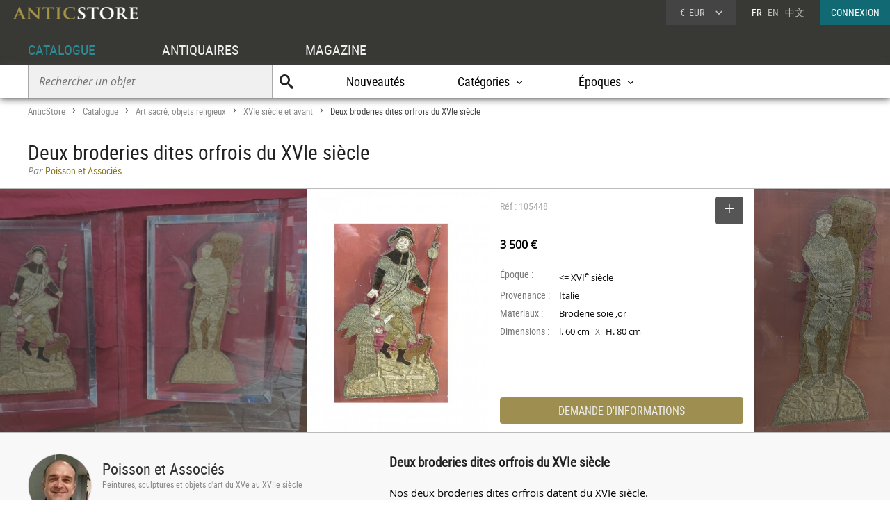

--- FILE ---
content_type: text/html; charset=UTF-8
request_url: https://www.anticstore.com/deux-d-orfroisrenaissance-105448P
body_size: 7633
content:
                <!DOCTYPE html>
<html lang="fr">
<head>
  <meta charset="utf-8">
  <title>Deux broderies dites orfrois du XVIe siècle - N.105448</title>
  <meta name='description' content="Antiquités et Objets d'art: Art sacré, objets religieux Renaissance d'époque XVIe siècle et avant mis en vente par Poisson et Associés - Réf: 105448 - Nos deux broderies dites orfrois datent du XVIe ...">
        <link rel="alternate" href="https://www.anticstore.com/deux-d-orfroisrenaissance-105448P" hreflang="fr">
    <link rel="alternate" href="https://www.anticstore.art/105448P" hreflang="en">
    
  
 <link rel="canonical" href="https://www.anticstore.com/deux-d-orfroisrenaissance-105448P">
 <link rel="shortcut icon" href="/img/favicon.ico">
 <meta name="viewport" content="width=device-width, initial-scale=1.0, maximum-scale=2.0">
 <link rel="stylesheet" href="/css/css-V24-min.css" type="text/css">
 <link rel="stylesheet" href="/css/jquery.fancybox.min.css" />
 <meta property="og:title" content="Deux broderies dites orfrois du XVIe siècle" />
 <meta property="og:type" content="product" />
 <meta property="og:url" content="https://www.anticstore.com/deux-d-orfroisrenaissance-105448P" />
 <meta property="og:image" content="https://www.anticstore.com/DocBD/commerce/antiquaire/poisson-et-associes-885/objet/105448/AnticStore-Large-Ref-105448.jpg" />
 <meta property="og:site_name" content="AnticStore" />
 <meta property="fb:app_id" content="166883123323037" />
 <link rel="apple-touch-icon" href="https://www.anticstore.com/img/apple-touch-icon.png">


 <style>
  summary {outline:none; cursor: pointer; font-weight: bold}
  .descriptif_suite {margin-top:20px;}
  .bande-photo {width:100%; height:350px; overflow: hidden; background-color:#3c3c39;  margin:5px 0 0 0; position:relative; border-top:1px solid #bbb; border-bottom:1px solid #bbb;}
  .bande-photo-gauche {position:absolute; right:45%; width:4000px; height:350px;}
  .bande-photo-droite {position:absolute; left:55%; width:4000px; height:350px;}
  a.img-plus {display:block; cursor: zoom-in;}
  a.img-plus img  { opacity:0.5; height:350px; transition-duration: 0.4s; transition-property: all;}
  a.img-plus img:hover { opacity:1; transition-duration: 0.4s; transition-property: all;}
  .img-right {float:right; padding:0 0 0 1px; position: relative;}
  .img-left {float:left; padding:0 1px 0 0;}
  #info {float:left;  width:350px; padding:0 15px; margin:0; overflow:hidden; height:350px;color: #000; background-color: #fff;}
  .st-hr {color:#aaa; margin:0; height:50px; line-height:50px; margin-bottom:0px; position: relative;}
  #info .intitule { margin-bottom: 20px; padding-bottom: 20px; height:30px;}
  #info .certificat { bottom: 0px;font: 12px/20px "Comic Sans MS","Comic Sans","Lucida Handwriting"; left: 0px; margin: 4px 0px; position: absolute; }
  #info .certificat:before { content:'p'; font-family:picto;display: inline-block; height: 20px; margin-right: 5px; vertical-align: middle; width: 18px; }
  #info dl { font-size: 1em; margin: 60px 0px 10px 0; height:180px; }
  #info dt { float: left; clear: left; color: #777;  padding: 1px 0px; width: 85px; }
  #info dd { padding: 1px 0px; font-family: regular, sans-serif; font-size: 0.9em; overflow: hidden;}
  #info .prix { font-size: 16px; line-height: 50px; padding: 5px 0 30px 0px; font-family:regular;}
  #info .popup-info {color:#eee; background-color:#9e8f51; font-family:condensed; border-radius:0px; padding:0; border-radius:4px; margin:0;display:block; text-align:center; cursor: pointer; font-size: 16px; height: 38px; line-height: 38px;transition-duration: 0.2s; transition-property: all; }
  #info .popup-info:hover {color:#fff;background-color: #116973;}
  .lightbox { position: absolute; top:11px; right:0; text-decoration: none;font-size:13px; width:auto; color:#444; line-height:28px; cursor:pointer; display:inline-block; transition-duration: 0.4s; transition-property: all;}
  .lightbox:hover .msg{color:#116973;}
  .lightbox:hover {background-color: #eee;}
  .selection-bouton {background-color: #555; color:#fff; width:40px; height:40px; text-align: center; border-radius:4px; display:inline-block; vertical-align: middle;}
  .selection-bouton:after {content:'+'; font-family:picto;font-size:28px; height:25px; width:40px; line-height:30px; color:#fff; display:inline-block;}
  .deselection-bouton {background-color: #555; color:#fff; width:40px; height:40px; text-align: center; border-radius:4px; display:inline-block; vertical-align: middle;}
  .deselection-bouton:after {content:'-'; font-family:picto;font-size:36px; height:25px; width:40px; line-height:25px; color:#fff; display:inline-block;}
  .selection .msg, .deselection .msg {color:#fff; font-size:14px; height:40px; line-height:40px; margin-left:15px; display:inline-block; vertical-align: middle; font-family:condensed;float:left; transition-duration: 0.4s; transition-property: all; margin-right:10px;}

  .cadre-antiquaire-descriptif {background-color:#f8f8f8; padding:30px 0;}
  .antiquaire{width:450px; padding:0; color:#000; display:table-cell;}
  .antiquaire .rond {float:left; margin-right:15px; border-radius:80px; width:90px; height:90px; border:1px solid #ddd;}
  .antiquaire .info {display:table-cell; height:120px; padding-top:10px;}
  .antiquaire a.bt-enseigne{font-size:22px;text-decoration:none;color:#333;}
  .antiquaire .specialite{margin:0 0 16px 0;font:12px/14px 'condensed', arial, sans-serif;color:#888;}
  .tel{font-size:0.98em; margin-right:20px; margin-top:0; font-family: 'regular'; letter-spacing: 0.08em;}
  .tel1 {margin-top:10px;}
  .pro_nav { margin-top:20px; position: static; font-size:1.2em;}
  .pro_nav li a {border-bottom:4px solid rgba(255,255,255,0);}
  .pro_nav li {padding:0 0.8em;}
  .proposepar {margin:0; color:#897520; line-height:20px;}
  .noir {color:#888; font-family: italic;}
  .descriptif {display:table-cell; vertical-align: top; margin:0; padding-left:40px; padding-bottom:30px; width:60%;}
  .descriptif .texte{padding:0; margin:20px 0; font-family:regular,"Lucida Sans Unicode", "Lucida Grande", sans-serif; color:#000; text-align: justify; hyphens: auto; font-size:15px;}
  .descriptif .titre {font-size:1.3em; font-weight:bold;}
  .fois{color:#666;padding:0 5px; font-family:'regular'; font-size:12px;}
  .livraison-titre{font-size:18px; line-height:30px;margin:50px 0 5px 0;}
  .livraison-descriptif{margin:5px 0;  font-size:0.95em; line-height:1.6em; font-family: regular, Arial, sans-serif;}
  .autre-objet {text-align: center;}
  .autre-objet h2 {font-size:24px;margin:40px 0 15px 0;}
  .obj-similaire {color:#000; font-family: regular; max-width:700px; margin:0 auto 30px auto; font-size:16px; font-family:italic;}
  .obj-similaire a {color:#000; font-size:16px; font-family:italic;}
  a.mobile-lien {text-decoration: none; color:#fff;}
  .vignette > a {background-color: #efefec;}
  .bande-blanc {border-bottom:none; border-top:1px dashed #777; overflow:hidden;}
  @media only screen and (max-width: 1200px) {
    .descriptif .texte {padding-right: 20px;}
    #info {width:300px;}
    .bande-blanc {font-size:13px; padding:0 2%; width:96%; border-bottom:1px solid #ddd; border-top:none;}
  }
  @media (max-width: 960px) and (min-width: 780px) {
    .pro_nav li {display:block; float:none; border:none; padding:5px 0;}

  }
  @media only screen and (max-width: 780px) {
    .descriptif .texte {padding:0;}
    .descriptif {display:inline-block; width:90%; margin:5%; padding:0; padding-top:30px;}
    .bande-photo {width:100%; height:auto; overflow: hidden; background-color:#f5f5f3;  margin-top:5px; margin-bottom:10px; position:relative; border-top:1px solid #ddd; border-bottom:1px solid #ddd;}
    .bande-photo-gauche {position:static; width:10000px; display:block;}
    .img-right {float:left; padding:0 1px; position: relative;}
    .img-left img{display:none;}
    .bande-photo-droite {position:static; width:100%; height:350px;}
    #info {float:none;  width:90%; padding:0 5%; margin:0 1px 0 0; color: #000; border-top:1px solid #ddd;}
    .pro_nav {font-size:1em; }
    .bande-photo-droite, #info  {height:auto; margin-bottom:10px;}
    #info dl {height:auto; margin-bottom:20px;}
  }
  @media only screen and (max-width: 480px) {
    .bande-photo-gauche {width:100%; height:auto; overflow:hidden;}
    .img-right img{display:none;}
    .img-right:first-child img{display:block;}
    .img-principal {width:100%; height:auto;}
  }
</style>
<script type="application/ld+json">
  {
    "@context": "http://schema.org",
    "@type": "BreadcrumbList",
    "itemListElement": [{
    "@type": "ListItem",
    "position": 1,
    "item": {
    "@id": "https://www.anticstore.com",
    "name": "Anticstore"
  }
},{
"@type": "ListItem",
"position": 2,
"item": {
"@id": "https://www.anticstore.com/catalogue.php",
"name": "Catalogue"
}
},
 {
  "@type": "ListItem",
  "position": 3,
  "item": {
  "@id": "https://www.anticstore.com/artsacre-1-C",
  "name": "Art sacré, objets religieux"
}
},



 {
  "@type": "ListItem",
  "position": 4,
  "item": {
  "@id": "https://www.anticstore.com/mobilier/artsacre/16emesiecle",
  "name": "XVIe siècle et avant"
}
},

{
  "@type": "ListItem",
  "position": 5,
  "item": {
  "@id": "https://www.anticstore.com/deux-d-orfroisrenaissance-105448P",
  "name": "Deux broderies dites orfrois du XVIe siècle"
}

}]
}
</script>
    <script async src="https://www.googletagmanager.com/gtag/js?id=UA-96091873-1"></script>
    <script>
      window.dataLayer = window.dataLayer || [];

      function gtag() {
        dataLayer.push(arguments);
      }
      gtag('js', new Date());

      gtag('config', 'UA-17384304-1');
    </script>
  </head>
<body itemscope itemtype='http://schema.org/Product'>
 <header>
   <a href='/'><img src='/img/charte/logo-anticstore.png' height='18' width= '180' alt="Anticstore, portail des Antiquités et de l'Antiquaire" class='logo' /></a>
   <div class='droite'>

        <div class='devise'>
      <div class='select'><span class='sigle'>€</span> <span class='code'>EUR</span>
<form action='/catalogue/option-currency.php' method='post'>
  <input type='hidden' name='url' value='/deux-d-orfroisrenaissance-105448P'>
  <ul class='choix'>
    <li><input type = 'radio' name='choix_currency' value='GBP' id='GBP' onchange='javascript:submit()'><label for = 'GBP'><span class='sigle'>£</span> <span class='code'>GBP</span></label></li><li><input type = 'radio' name='choix_currency' value='USD' id='USD' onchange='javascript:submit()'><label for = 'USD'><span class='sigle'>$</span> <span class='code'>USD</span></label></li><li><input type = 'radio' name='choix_currency' value='CHF' id='CHF' onchange='javascript:submit()'><label for = 'CHF'><span class='sigle'>&nbsp;</span> <span class='code'>CHF</span></label></li>  </ul>
</form>
</div>
</div>

<p class='langue'>FR &nbsp; <a href='https://www.anticstore.art/105448P'>EN</a> &nbsp; <a href='http://cn.anticstore.com' rel='nofollow'>中文</a></p> <a href='/membre/index.php' class='connexion'>CONNEXION</a></div>
    <nav>
      <ul id="menu">
        <li><a href='/catalogue.php' class='select'>CATALOGUE</a></li>
        <li><a href='/pro.php'>ANTIQUAIRES</a></li>
        <li><a href='/dossier.php'>MAGAZINE</a></li>
      </ul>

      <div class='sm-total'>
        <p id='bt-sous-menu'></p>

        <ul id='sous_menu'>
          <li>
            <form method='get' action='/catalogue/recherche.php' id='sous_menu_recherche'>
              <input type='text' class='search-input input_empty' name='texte' value='' placeholder='Rechercher un objet' required><input type='submit' value='U' class='search-submit'>
            </form>
          </li>
          <li><a href='/catalogue/nouveautes.php'>Nouveautés</a></li>
          <li id="bt_catalogue_categorie">Catégories</li>
          <li id="bt_catalogue_style">Époques</li>


        </ul>

        <div id='sm_catalogue_style' class='sm_catalogue'>
          <div class='sm_catalogue_contenu'>

            <ul>
              <li>
                <p>Siècles</p>
              </li>
              <li><a href='/16emesiecle-1-E'>XVI<sup>e</sup> siècle et avant</a></li>
              <li><a href='/17emesiecle-1-E'>XVII<sup>e</sup> siècle</a></li>
              <li><a href='/18emesiecle-1-E'>XVIII<sup>e</sup> siècle</a></li>
              <li><a href='/19emesiecle-1-E'>XIX<sup>e</sup> siècle</a></li>
              <li><a href='/20emesiecle-1-E'>XX<sup>e</sup> siècle</a></li>
            </ul>


            <ul>
              <li>
                <p>Époques</p>
              </li>
              <li><a href='/moyen-age-1-S'>Moyen Âge</a></li>
              <li><a href='/renaissance-1-S'>Renaissance</a></li>
              <li><a href='/louis13-1-S'>Louis XIII</a></li>
              <li><a href='/louis14-1-S'>Louis XIV</a></li>
              <li><a href='/regence-1-S'>Régence</a></li>
            </ul>
            <ul>
              <li><a href='/louis15-1-S'>Louis XV</a></li>
              <li><a href='/transition-1-S'>Transition</a></li>
              <li><a href='/louis16-1-S'>Louis XVI</a></li>
              <li><a href='/directoire-1-S'>Directoire</a></li>
              <li><a href='/empire-1-S'>Empire</a></li>
              <li><a href='/restauration-1-S'>Restauration</a></li>
            </ul>
            <ul>
              <li><a href='/louis-philippe-1-S'>Louis-Philippe</a></li>
              <li><a href='/napoleon3-1-S'>Napoléon III</a></li>
              <li><a href='/artnouveau-1-S'>Art Nouveau</a></li>
              <li><a href='/artdeco-1-S'>Art Déco</a></li>
              <li><a href='/annees40-60-1-S'>Années 50-60</a></li>
            </ul>


          </div>
        </div>
        <div id="sm_catalogue_categorie" class='sm_catalogue'>
          <div class='sm_catalogue_contenu'>
            <ul>
              <li><a href='/archeologie-1-C'>Archéologie</a></li>
              <li><a href='/art-tribal-1-C'>Art Tribal</a></li>
              <li><a href='/argenterie-1-C'>Argenterie et Orfèvrerie</a></li>
              <li><a href='/artsacre-1-C'>Art sacré, objets religieux</a></li>
              <li><a href='/artsasie-1-C'>Arts d'Asie</a></li>
              <li><a href='/bijouterie-1-C'>Bijouterie, Joaillerie</a></li>
            </ul>

            <ul>
              <li><a href='/ceramiques-1-C'>Céramiques, Porcelaines</a></li>
              <li><a href='/collections-1-C'>Collections</a></li>
              <li><a href='/horloges-cartels-1-C'>Horloges, Cartels</a></li>
              <li><a href='/luminaires-1-C'>Luminaires</a></li>
              <li><a href='/materiaux-anciens-1-C'>Matériaux & Architecture</a></li>
              <li><a href='/miroir-1-C'>Miroirs, Trumeaux</a></li>
            </ul>

            <ul>
              <li><a href='/mobilier-1-C'>Mobilier</a></li>
              <li><a href='/objet-decoration-ancien-1-C'>Objet de décoration</a></li>
              <li><a href='/curiosite-1-C'>Objets de Curiosité</a></li>
              <li><a href='/objetsdevitrine-1-C'>Objets de Vitrine</a></li>
              <li><a href='/sculpture-1-C'>Sculpture</a></li>
            </ul>

            <ul>
              <li><a href='/siege-1-C'>Sièges</a></li>
              <li><a href='/peinture-1-C'>Tableaux et dessins</a></li>
              <li><a href='/livres-1-C'>Gravures anciennes</a></li>
              <li><a href='/tapisettapisserieanciens-1-C'>Tapisserie & Tapis</a></li>
              <li><a href='/verrerie-cristallerie-1-C'>Verrerie, Cristallerie</a></li>
            </ul>
          </div>
        </div>


      </div>

    </nav>
    
</header>
<div id='page'>  
  <div class='page-header'>
    <div id='filarianne'>
      <a href='/'>AnticStore</a> &gt; 
      <a href='/catalogue.php'>Catalogue</a> &gt; 
      <a href='/artsacre-1-C'>Art sacré, objets religieux</a> &gt; <a href='/mobilier/artsacre/16emesiecle'>XVIe siècle et avant</a>  &gt; <span class='arianne-select'>Deux broderies dites orfrois du XVIe siècle</span></div>      <h1  itemprop='name'>Deux broderies dites orfrois du XVIe siècle</h1><p class='proposepar'><span class='noir'>Par</span> Poisson et Associés</p>
    </div>
  </div>
  <div class='bande-photo'>
    <div class='bande-photo-gauche'>
      <div class='img-right'><div class='enlarge'></div><a class='fancybox' href='/DocBD/commerce/antiquaire/poisson-et-associes-885/objet/105448/AnticStore-Large-Ref-105448.jpg' data-fancybox='gallery'><img src='/DocBD/commerce/antiquaire/poisson-et-associes-885/objet/105448/AnticStore-Medium-Ref-105448.jpg' alt='Deux broderies dites orfrois du XVIe siècle' height='350' class='img-principal'></a></div>
<a class='fancybox img-plus img-right' href='../DocBD/commerce/antiquaire/poisson-et-associes-885/objet/105448/AnticStore-Large-Ref-105448_01.jpg' data-fancybox='gallery'><img src='../DocBD/commerce/antiquaire/poisson-et-associes-885/objet/105448/AnticStore-Medium-Ref-105448_01.jpg' alt='Deux broderies dites orfrois du XVIe siècle - Art sacré, objets religieux Style Renaissance'></a>
<a class='fancybox img-plus img-right' href='../DocBD/commerce/antiquaire/poisson-et-associes-885/objet/105448/AnticStore-Large-Ref-105448_03.jpg' data-fancybox='gallery'><img src='../DocBD/commerce/antiquaire/poisson-et-associes-885/objet/105448/AnticStore-Medium-Ref-105448_03.jpg' alt='Deux broderies dites orfrois du XVIe siècle - Poisson et Associés'></a>
<a class='fancybox img-plus img-right' href='../DocBD/commerce/antiquaire/poisson-et-associes-885/objet/105448/AnticStore-Large-Ref-105448_05.jpg' data-fancybox='gallery'><img src='../DocBD/commerce/antiquaire/poisson-et-associes-885/objet/105448/AnticStore-Medium-Ref-105448_05.jpg' alt='Deux broderies dites orfrois du XVIe siècle - Renaissance'></a>
<a class='fancybox img-plus img-right' href='../DocBD/commerce/antiquaire/poisson-et-associes-885/objet/105448/AnticStore-Large-Ref-105448_07.jpg' data-fancybox='gallery'><img src='../DocBD/commerce/antiquaire/poisson-et-associes-885/objet/105448/AnticStore-Medium-Ref-105448_07.jpg' alt='Antiquités - Deux broderies dites orfrois du XVIe siècle'></a>    </div>

    <div class='bande-photo-droite'>
      <div id='info'>
        <div class='intitule'><div class='st-hr'>
        Réf : 105448<div class='lightbox'><div class='selection'><div class='selection-bouton'></div><span class='msg'>SELECTIONNER</span></div></div>
        
        </div><meta itemprop='image' content='https://www.anticstore.com/DocBD/commerce/antiquaire/poisson-et-associes-885/objet/105448/AnticStore-Large-Ref-105448.jpg'><link itemprop='url' href='/deux-d-orfroisrenaissance-105448P'><div class='prix'><div itemprop='offers' itemscope itemtype='http://schema.org/Offer'><div itemprop='seller' itemscope itemtype='http://schema.org/Organization'><meta itemprop='name' content='Poisson et Associés'></div><meta itemprop='price' content='3500'><meta itemprop='pricecurrency' content='EUR'><b>3 500 €</b></div></div></div><dl><dt>Époque :</dt> <dd><= XVI<sup>e</sup> siècle</dd><dt>Provenance :</dt> <dd>Italie</dd><dt>Materiaux :</dt> <dd>Broderie soie ,or</dd><dt>Dimensions :</dt> <dd>l. 60 cm <span class='fois'>X</span> H. 80 cm</dd></dl><div id='mobile-form'>
          <p class='popup-info' onClick="Popup.afficher(400,540, '/catalogue/formulaire-info.php?url_produit=deux-d-orfroisrenaissance-105448', rel='nofollow')" rel='nofollow'>DEMANDE D'INFORMATIONS</p>
          </div>
          <div id='mobile-info-antiquaire'></div>
          <script>
            if (window.innerWidth<480) {
             document.getElementById("mobile-form").innerHTML = "<p class='popup-info' onClick=\"Popup.afficher(320,900, '/catalogue/formulaire-info.php?url_produit=deux-d-orfroisrenaissance-105448', rel='nofollow')\" rel='nofollow'>DEMANDE D'INFORMATIONS</p>";
           } else {
            document.getElementById("mobile-form").innerHTML = "<p class='popup-info' onClick=\"Popup.afficher(400,540, '/catalogue/formulaire-info.php?url_produit=deux-d-orfroisrenaissance-105448', rel='nofollow')\" rel='nofollow'>DEMANDE D'INFORMATIONS</p>";
          }
        </script>
      </div>
      
<a class='fancybox img-plus img-left' href='../DocBD/commerce/antiquaire/poisson-et-associes-885/objet/105448/AnticStore-Large-Ref-105448_02.jpg' data-fancybox='gallery'><img src='../DocBD/commerce/antiquaire/poisson-et-associes-885/objet/105448/AnticStore-Medium-Ref-105448_02.jpg' alt='Art sacré, objets religieux  - Deux broderies dites orfrois du XVIe siècle'></a>
<a class='fancybox img-plus img-left' href='../DocBD/commerce/antiquaire/poisson-et-associes-885/objet/105448/AnticStore-Large-Ref-105448_04.jpg' data-fancybox='gallery'><img src='../DocBD/commerce/antiquaire/poisson-et-associes-885/objet/105448/AnticStore-Medium-Ref-105448_04.jpg' alt='XVIe siècle et avant - Deux broderies dites orfrois du XVIe siècle'></a>
<a class='fancybox img-plus img-left' href='../DocBD/commerce/antiquaire/poisson-et-associes-885/objet/105448/AnticStore-Large-Ref-105448_06.jpg' data-fancybox='gallery'><img src='../DocBD/commerce/antiquaire/poisson-et-associes-885/objet/105448/AnticStore-Medium-Ref-105448_06.jpg' alt='Renaissance - Deux broderies dites orfrois du XVIe siècle'></a>
<a class='fancybox img-plus img-left' href='../DocBD/commerce/antiquaire/poisson-et-associes-885/objet/105448/AnticStore-Large-Ref-105448_08.jpg' data-fancybox='gallery'><img src='../DocBD/commerce/antiquaire/poisson-et-associes-885/objet/105448/AnticStore-Medium-Ref-105448_08.jpg' alt='Antiquités - Deux broderies dites orfrois du XVIe siècle'></a>
<a class='fancybox img-plus img-left' href='../DocBD/commerce/antiquaire/poisson-et-associes-885/objet/105448/AnticStore-Large-Ref-105448_09.jpg' data-fancybox='gallery'></a>    </div>
  </div>

  <div style='' class='cadre-antiquaire-descriptif'>
    <div class="page">

              <div class='antiquaire'>
          <img src="/DocBD/commerce/antiquaire/poisson-et-associes-885/poisson-et-associes-antiquites-r.jpg" width='90' height='90' class='rond' alt='Poisson et Associés'>
          <div class='info'>
            <a href='antiquaire/poisson-et-associes' class='bt-enseigne'>Poisson et Associés</a><p class='specialite'>Peintures, sculptures et objets d'art du XVe au XVIIe siècle</p><div class='follow'><div class='suivre'>SUIVRE</div></div><br><div class='tel tel1'>+33 (0)6 08 93 86 52</div><ul class='pro_nav'>
            <li><a href='/antiquaire/poisson-et-associes'>GALERIE</a></li>
            <li><a href='/antiquaire/poisson-et-associes/catalogue'>CATALOGUE</a></li>
            </ul>          </div>
        </div>

        
      <div class='descriptif'>
       <div class='titre'>Deux broderies dites orfrois du XVIe siècle</div>
       

       <div class='texte'>
         <p>Nos deux broderies dites orfrois datent du XVIe siècle.<br />
<br />
La première représente saint Roch avec ses attributs, l'ange et le chien. (Hauteur : 48cm)<br />
La seconde saint Sébastien au supplice. (Hauteur : 50cm)<br />
<br />
Brodées en Italie ou dans le sud de la France durant le 16ème siècle de fil de soie et d'or, l'orfroi servait d'ornement sur les vêtements sacerdotaux (notamment chasubles et étoles)<br />
<br />
En parfait état de conservation. Elles sont montées dans une luxueuse présentation en altuglas. Taille de l'encadrement : 80X60cm</p>               </div>



       <ul class='tag'><li class='titre-mc'>Mots clés</li><li><a href='/mobilier/artsacre/16emesiecle' rel='tag'>Art sacré, objets religieux XVIe siècle et avant</a></li></ul>    </div> <!-- #descriptif -->
  </div> <!-- #page -->
</div>

  <div  class='bande-blanc'>
    <div class='page'>
      <div class='autre-objet'><h2>Poisson et Associés</h2></div>
      <div class='album'><div class='epoque'><span>&lt; &nbsp; XVI<sup>e</sup> siècle</span></div><div class='cadre-photo'>
        <a href='/bas-relief-pierre-au-faunevincenza-xvieme-siecle-124434P'><img src='/DocBD/commerce/antiquaire/poisson-et-associes-885/objet/124434/AnticStore-Medium-Ref-124434.jpg' alt='Bas relief en pierre au faune,Vincenza XVIe siècle' width='320' height='276'></a>
        </div><div><a href='/bas-relief-pierre-au-faunevincenza-xvieme-siecle-124434P' class='titre'><span>Bas relief en pierre au faune,Vincenza XVIe siècle</span></a><div class='info'>
        <p class='prix'><span>6 800 €</span></p></div></div></div><div class='album'><div class='epoque'><span>XVII<sup>e</sup> siècle</span></div><div class='cadre-photo'>
        <a href='/la-derision-christ-d-apres-quentin-metsysitalie-debut-xviieme-123961P'><img src='/DocBD/commerce/antiquaire/poisson-et-associes-885/objet/123961/AnticStore-Medium-Ref-123961.jpg' alt='La dérision du christ d&#039;aprés Quentin Metsys,  Italie début XVIIe siècle' width='272' height='320'></a>
        </div><div><a href='/la-derision-christ-d-apres-quentin-metsysitalie-debut-xviieme-123961P' class='titre'><span>La dérision du christ d&#039;aprés Quentin Metsys,  Italie début XVIIe siècle</span></a><div class='info'>
        <p class='prix'><span>11 000 €</span></p></div></div></div><div class='album'><div class='epoque'><span>XVIII<sup>e</sup> siècle</span></div><div class='cadre-photo'>
        <a href='/tiepolo-giovanni-domenicomoise-sauve-eaux-123562P'><img src='/DocBD/commerce/antiquaire/poisson-et-associes-885/objet/123562/AnticStore-Medium-Ref-123562.jpg' alt='TIEPOLO Giovani Domenico (1727-1804), Moïse sauvé des eaux' width='230' height='320'></a>
        </div><div><a href='/tiepolo-giovanni-domenicomoise-sauve-eaux-123562P' class='titre'><span>TIEPOLO Giovani Domenico (1727-1804), Moïse sauvé des eaux</span></a><div class='info'>
        <p class='prix'><span>6 800 €</span></p></div></div></div><div class='petit-bouton'><a href='/antiquaire/poisson-et-associes/catalogue' class='petit-bouton'><span>CATALOGUE</span></a></div> 
    </div>
  </div>
  

<div  class='bande-blanc'>
  <div class='page'>
   
    <div class='autre-objet'><h2>Art sacré, objets religieux</h2></div>
  <div>
    <div class='center'>
     <div class='album'><div class='epoque'><span>XVII<sup>e</sup> siècle</span></div><div class='cadre-photo'>
      <a href='/sanctuaire-reliques-124481P'><img src='/DocBD/commerce/antiquaire/floris-van-wanroi-fine-art-982/objet/124481/AnticStore-Medium-Ref-124481.jpg' alt='Sanctuaire de reliques, Italie troisième quart du XVIIe siècle' width='320' height='320'></a>
      </div><div><a href='/sanctuaire-reliques-124481P' class='titre'><span>Sanctuaire de reliques, Italie troisième quart du XVIIe siècle</span></a><div class='info'>
      <p class='prix'><span>8 500 €</span></p></div></div></div><div class='album'><div class='epoque'><span></span></div><div class='cadre-photo'>
      <a href='/pyxide-limoges-cuivre-dore-emaille-champleve-orne-cabochons-xiiie-siecle-124479P'><img src='/DocBD/commerce/antiquaire/matthew-holder-932/objet/124479/AnticStore-Medium-Ref-124479.jpg' alt='Pyxide de Limoges en cuivre doré émaillé champlevé, orné de cabochons, XIIIe siècle' width='320' height='320'></a>
      </div><div><a href='/pyxide-limoges-cuivre-dore-emaille-champleve-orne-cabochons-xiiie-siecle-124479P' class='titre'><span>Pyxide de Limoges en cuivre doré émaillé champlevé, orné de cabochons, XIIIe siècle</span></a><div class='info'>
      <p class='prix'><span>13 950 €</span></p></div></div></div><div class='album'><div class='epoque'><span>XVII<sup>e</sup> siècle</span></div><div class='cadre-photo'>
      <a href='/grande-sculpture-dune-sainte-xviie-124433P'><img src='/DocBD/commerce/antiquaire/le-jardin-des-moines-1054/objet/124433/AnticStore-Medium-Ref-124433.jpg' alt='Grande Sculpture d’une Sainte - Travail Flamand du XVIIe siècle' width='243' height='320'></a>
      </div><div><a href='/grande-sculpture-dune-sainte-xviie-124433P' class='titre'><span>Grande Sculpture d’une Sainte - Travail Flamand du XVIIe siècle</span></a><div class='info'>
      <p class='prix'><span>1 480 €</span></p></div></div></div><div class='album'><div class='epoque'><span>XIX<sup>e</sup> siècle</span></div><div class='cadre-photo'>
      <a href='/saint-georges-ou-saint-michel-vitrail-france-vers-1830-124404P'><img src='/DocBD/commerce/antiquaire/la-credence-580/objet/124404/AnticStore-Medium-Ref-124404.jpg' alt='Saint Georges ou saint-Michel, élément d&#039;un vitrail - France vers 1830' width='256' height='320'></a>
      </div><div><a href='/saint-georges-ou-saint-michel-vitrail-france-vers-1830-124404P' class='titre'><span>Saint Georges ou saint-Michel, élément d&#039;un vitrail - France vers 1830</span></a><div class='info'>
      <p class='prix'><span>3 500 €</span></p></div></div></div><div class='album'><div class='epoque'><span>&lt; &nbsp; XVI<sup>e</sup> siècle</span></div><div class='cadre-photo'>
      <a href='/sainte-femme-une-quatre-maries-france-debut-xvieme-124367P'><img src='/DocBD/commerce/antiquaire/seghers--pang-fine-arts-795/objet/124367/AnticStore-Medium-Ref-124367.jpg' alt='Sainte femme une des quatre Maries, France début XVIe siècle' width='240' height='320'></a>
      </div><div><a href='/sainte-femme-une-quatre-maries-france-debut-xvieme-124367P' class='titre'><span>Sainte femme une des quatre Maries, France début XVIe siècle</span></a><div class='info'>
      <p class='prix'><span>5 400 €</span></p></div></div></div><div class='album'><div class='epoque'><span>XIX<sup>e</sup> siècle</span></div><div class='cadre-photo'>
      <a href='/figure-bois-dart-populairerepresentation-stylisee-dune-ame-feminine-124237P'><img src='/DocBD/commerce/antiquaire/spectandum-1113/objet/124237/AnticStore-Medium-Ref-124237.jpg' alt='Figure en bois d’art populaire,représentation stylisée d’une âme féminine' width='240' height='320'></a>
      </div><div><a href='/figure-bois-dart-populairerepresentation-stylisee-dune-ame-feminine-124237P' class='titre'><span>Figure en bois d’art populaire,représentation stylisée d’une âme féminine</span></a><div class='info'>
      <p class='prix'><span>1 900 €</span></p></div></div></div></div><div class='petit-bouton'><a href='artsacre-1-C' class='petit-bouton'><span>Art sacré, objets religieux</span></a><br><br></div> 


  </div>
</div>

</div>

    <div class='footer-news'>
      <div class='titre'>Newsletter
        <p>Suivez l'actualité d'Anticstore</p>
      </div>
      <form action='/newsletter.php' method='POST'>
        <input type="hidden" name='email_client'>
        <input type='text' placeholder='Votre email' name='email' class='search-input' required><input type='submit' value="JE M'ABONNE" class='news-submit'>
      </form>

    </div>
    <footer>
      <div id='footer'>
        <div class='pro'>
          ACCÈS PROFESSIONNEL
          <p><a href='https://admin.anticstore.com/fr/' class='bleu' target='_blank' rel='noopener'>ESPACE DE GESTION</a></p>
          <p><a href='/membre/application-form.php' class='blanc'>Demande d'inscription</a></p>
        </div>
        <div>
          <ul class='menu'>
            <li class='titre'><a href='/catalogue.php'>CATALOGUE</a></li>
            <li><a href='/catalogue/liste_categories.php'>Catégories</a></li>
            <li><a href='/catalogue/liste_styles.php'>Styles</a></li>
            <li><a href='/catalogue/liste_epoques.php'>Époques</a></li>
            <li><a href='/catalogue/nouveautes.php'>Nouveautés</a></li>
          </ul>
        </div>
        <div>
          <ul class='menu'>
            <li class='titre'><a href='/pro.php'>PROFESSIONNELS</a></li>
            <li><a href='/antiquaires'>Antiquaires</a></li>
            <li><a href='/syndicat-antiquaire.php'>Syndicats d'antiquaires</a></li>
          </ul>
        </div>
        <div class='magazine'>
          <ul class='menu'>
            <li class='titre'><a href='/dossier.php'>MAGAZINE</a></li>
            <li><a href='/agenda.php'>Agenda</a></li>
            <li><a href='/article/articles.php'>Articles</a></li>
            <li><a href='/ebeniste/ebenistes.php'>Les ébénistes du XVIIIe siècle</a></li>
            <li><a href='/style/index.php'>Les styles</a></li>
          </ul>
        </div>
        <div class='menu-general'>
          <img src='/img/charte/logo_ASfooter.png' height='14' width='180' alt='AnticStore antiquites' class='logo' />
          <ul>
            <li><a href='/'>Accueil</a></li>
            <li><a href='/pratique/contact.php'>Contact</a></li>
            <li><a href='http://www.anticstore-blog.com'>Blog Antiquités et Objets d'art</a></li>
          </ul>
          <a href='https://www.facebook.com/AnticStore.France' class='reseaux facebook'>
            <p>FaceBook</p>
          </a>
          <a href='https://twitter.com/anticstore' class='reseaux twitter'>
            <p>twitter</p>
          </a>
          <a href='https://www.instagram.com/anticstore_art/' class='reseaux googleplus' rel="publisher">
            <p>googleplus</p>
          </a>
          <a href='https://www.youtube.com/channel/UCtY6YPHjbpMLQ8E1t8J2BNA' class='reseaux youtube'>
            <p>Youtube</p>
          </a>
        </div>
      </div>
      <p id='mentions'><a href="/pratique/mentions.php">Mentions légales</a> | <a href="/pratique/cgu.php">Conditions générales d'utilisation</a> | <a href="/pratique/cgv.php">Conditions générales de vente</a><br /><span id='copy_anticstore'>&copy; 2026 Anticstore</span></p>

    </footer>
   
<script src="https://ajax.googleapis.com/ajax/libs/jquery/3.3.1/jquery.min.js"></script>
<script src="/js/jquery.fancybox.min.js"></script>
<script type="text/javascript" src="/js/js-V2-min.js"></script>
<script type="text/javascript">
  $(document).ready(function() {
    $().fancybox({
      selector : '[data-fancybox="gallery"]',
      loop     : true
    });
  });
</script>

  <script>
    $('.lightbox').click(function() {
      $(location).attr('href','/membre/index.php'); 
    });
  </script>

  <script>
    $('.follow').click(function() {
      $(location).attr('href','/membre/index.php'); 
    });
  </script>
  </body>
</html>